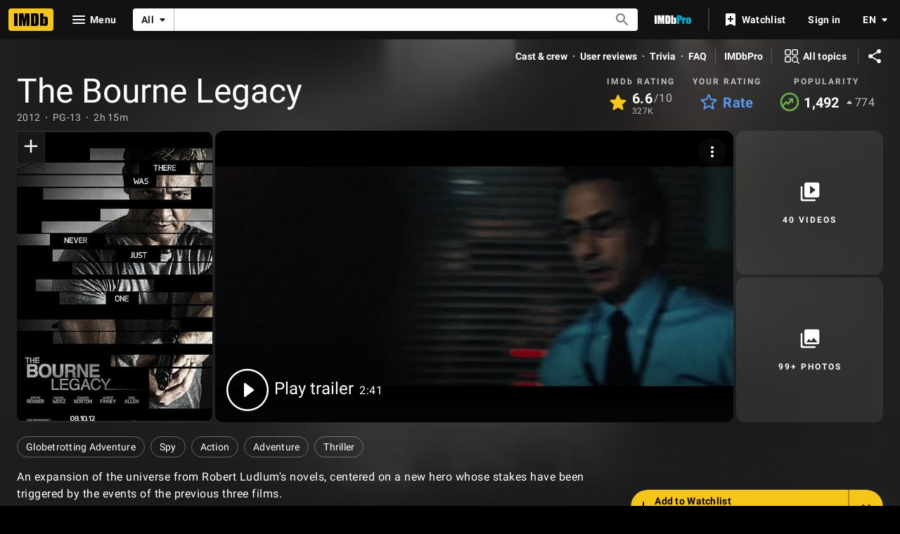

--- FILE ---
content_type: text/html; charset=UTF-8
request_url: https://www.imdb.com/title/tt1194173/
body_size: 2222
content:
<!DOCTYPE html>
<html lang="en">
<head>
    <meta charset="utf-8">
    <meta name="viewport" content="width=device-width, initial-scale=1">
    <title></title>
    <style>
        body {
            font-family: "Arial";
        }
    </style>
    <script type="text/javascript">
    window.awsWafCookieDomainList = [];
    window.gokuProps = {
"key":"AQIDAHjcYu/GjX+QlghicBgQ/7bFaQZ+m5FKCMDnO+vTbNg96AGMf6bGuw9mDE9eyBCEMKniAAAAfjB8BgkqhkiG9w0BBwagbzBtAgEAMGgGCSqGSIb3DQEHATAeBglghkgBZQMEAS4wEQQMmnnQ9WfkpQc3fug0AgEQgDsAQF9NEt2/jo5Sc2Lxq/TmfDUwU2A472D8EU2hY1A6vahKX/mrrKco8Mbrl6Xbf4iRd1Ek87aXuadEDg==",
          "iv":"D5498gE0xwAABqGB",
          "context":"kkHhSrC6g7OozkJMD0LftNmHDiib0yQbsfNocAelypXGt0xHgq9u1SlrG6iz0HWuNwLX2uEH4bQFXYfigL0FwT8YsWnH26DxT4cQLA3mYZv0/ruF1m+zJIOQ4qToxoLCjKCYIdHmxj4qwmHNE2n6vyC5dcfLOrX+rQ6BghrjvnQ5Vo8WOR9TMxwSRo/cktGA3bnULeXOolqthoUNzuov3XgHmu3uZBE5U6W+MC09v7AAmpbrgmkaCX7cNFHEhFo7qO5xpulvRD5toI24kKXDkO5JbBKEO7UnoZMNYicPBbub1fgsrvPckiUrO9MNpDC+qeX1QXJev2Qw8HyyUBTzukopDX86Fx1jQtwC4/behZYlND1rrLYbSCFX5dWKg5NY8psesmEO4jkq7QltPQ+3mOwmTLRoL/YEt1tOcdeKrHWm8ljMqDOQa5DavTLPWWufHJVAXDxDh+2/XtU1ioGz1r9Zfm4OmEV+/CYSBRM4Xxtr/0QJgOB2Smd5lFpOfqyKVuYLOMdcCuDVA0HqrQ7pZoPVUCc4qmf41oOlWuBuvXhkQPvjk6BOORlqnTPjSgQqcTrA1GxOmWvL6rBgEiDrL2Usz1jSWLcdkF4fiZVhz0IP8hc3QwZR/8q19GbnM3/G3u3SpXISxCekrfuMFEw5eHzmTZ3jIk2ry76d/lJWASV6scPdj6dtsadkO/awVI6JIM39+pZmFaTN8ufd7LdQRfkn+GNJ485HrlBSioIHCMrLpuKbKV57bM8RRXHr/41yuA=="
};
    </script>
    <script src="https://1c5c1ecf7303.a481e94e.us-east-2.token.awswaf.com/1c5c1ecf7303/e231f0619a5e/0319a8d4ae69/challenge.js"></script>
</head>
<body>
    <div id="challenge-container"></div>
    <script type="text/javascript">
        AwsWafIntegration.saveReferrer();
        AwsWafIntegration.checkForceRefresh().then((forceRefresh) => {
            if (forceRefresh) {
                AwsWafIntegration.forceRefreshToken().then(() => {
                    window.location.reload(true);
                });
            } else {
                AwsWafIntegration.getToken().then(() => {
                    window.location.reload(true);
                });
            }
        });
    </script>
    <noscript>
        <h1>JavaScript is disabled</h1>
        In order to continue, we need to verify that you're not a robot.
        This requires JavaScript. Enable JavaScript and then reload the page.
    </noscript>
</body>
</html>